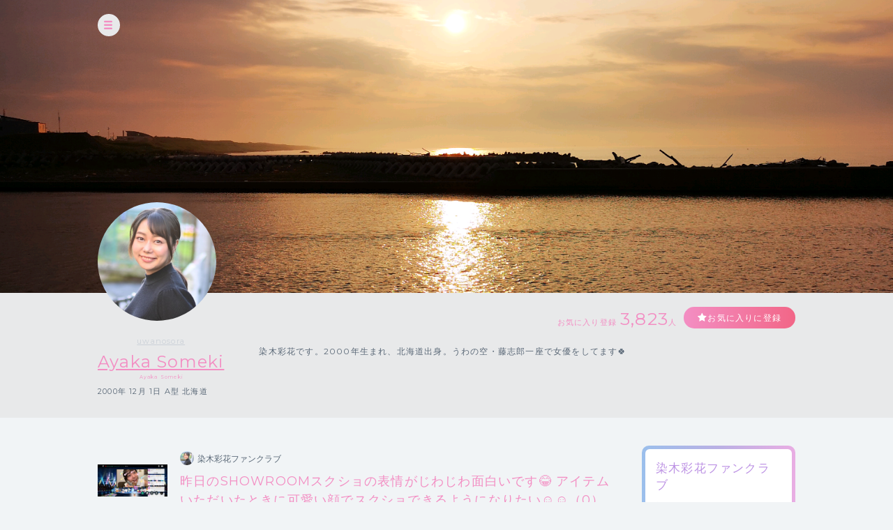

--- FILE ---
content_type: text/html; charset=UTF-8
request_url: https://cheerz.cz/artist/community/show/1763999
body_size: 11714
content:
<!DOCTYPE html>
<html lang="ja">
<head>
<script>
var dimension1 = 'guest';
var userId = '';
window.dataLayer = window.dataLayer || [];
dataLayer.push({
  'user_dimension': dimension1,
  'user_id': userId
});
<!-- Google Tag Manager -->
(function(w,d,s,l,i){w[l]=w[l]||[];w[l].push({'gtm.start':
new Date().getTime(),event:'gtm.js'});var f=d.getElementsByTagName(s)[0],
j=d.createElement(s),dl=l!='dataLayer'?'&l='+l:'';j.async=true;j.src=
'https://www.googletagmanager.com/gtm.js?id='+i+dl;f.parentNode.insertBefore(j,f);
})(window,document,'script','dataLayer','GTM-M934DTV');
</script>
<!-- End Google Tag Manager -->
<meta charset="utf-8">
<title>Ayaka Someki：コミュニティ - CHEERZ -</title>
<meta name="viewport" content="width=device-width, initial-scale=1, maximum-scale=1, user-scalable=no, minimal-ui">
<meta name="format-detection" content="telephone=no">
<meta http-equiv="X-UA-Compatible" content="IE=edge">
<meta name="keywords" content="ファンクラブ,ファンサイト,コミュニティ,SNS,チアーズ,CHEERZ,Ayaka Someki">
<meta name="description" content="染木彩花です。2000年生まれ、北海道出身。うわの空・藤志郎一座で女優をしてます🍀">
<meta name="image" content="染木彩花です。2000年生まれ、北海道出身。うわの空・藤志郎一座で女優をしてます🍀">
<meta name="csrf-token" content="ZxDe27lqSlaV9zxxvJwsmUfDBV9s17fVfDbMo30e">
<meta property="og:locale" content="ja_JP" />
<meta property="og:locale:alternate" content="en_US" />
<meta property="og:type" content="article">
<meta property="og:site_name" content="CHEERZ">
<meta property="og:title" content="Ayaka Someki：コミュニティ - CHEERZ -">
<meta property="og:description" content="染木彩花です。2000年生まれ、北海道出身。うわの空・藤志郎一座で女優をしてます🍀">
<meta property="og:url" content="http://cheerz.cz/">
<meta property="og:image" content="https://cheerz.cz/assets/cheerz/img/en/facebook_og.jpg">
<meta name="apple-itunes-app" content="app-id=931749940">
<link rel="alternate" hreflang="ja" href="https://cheerz.cz/" />
<link rel="shortcut icon" href="/favicon.ico" type="image/x-icon">
<link rel="canonical" href="http://cheerz.cz/" />
<link rel="apple-touch-icon" href="/assets/cheerz/img/apple-touch-icon.png">

<link media="all" type="text/css" rel="stylesheet" href="https://cheerz.cz/assets/cheerz/css/public/style-default.css">
<link href="https://fonts.googleapis.com/css?family=Montserrat:400,600,700,800,900" rel="stylesheet">
<script src="https://ajax.googleapis.com/ajax/libs/jquery/2.1.3/jquery.min.js"></script>
<script src="https://cdnjs.cloudflare.com/ajax/libs/jsrender/0.9.90/jsrender.min.js"></script>
<script src="https://cheerz.cz/assets/cheerz/js/iscroll.js"></script>
<script src="https://cheerz.cz/assets/cheerz/js/readmore.js"></script>
<script src="https://cdnjs.cloudflare.com/ajax/libs/twitter-bootstrap/3.3.7/js/bootstrap.min.js"></script>
<script src="https://cdn.jsdelivr.net/npm/gasparesganga-jquery-loading-overlay@2.1.2/dist/loadingoverlay.min.js"></script>
<script src="https://cheerz.cz/assets/cheerz/js/csrf-error-handler.js?v=1732526297"></script>
<!-- HTML5 Shim and Respond.js IE8 support of HTML5 elements and media queries -->
<!-- WARNING: Respond.js doesn't work if you view the page via file:// -->
<!--[if lt IE 9]>
    <script src="https://oss.maxcdn.com/html5shiv/3.7.2/html5shiv.min.js"></script>
    <script src="https://oss.maxcdn.com/libs/respond.js/1.4.2/respond.min.js"></script>
<![endif]-->


</head>
    <body class="drawer drawer--left">
    <!-- Google Tag Manager (noscript) -->
<noscript><iframe src="https://www.googletagmanager.com/ns.html?id=GTM-M934DTV"
height="0" width="0" style="display:none;visibility:hidden"></iframe></noscript>
<!-- End Google Tag Manager (noscript) -->
        <div class="wrapper">
        <header>
    <div class="inner">
        <h1><a href="/">CHEERZ</a></h1>
        <nav>
            <ul>
                <li><a href="/" class="home">HOME</a></li>
                <li><a href="/timeline" class="timeline">タイムライン</a></li>
                <li><a href="/ranking" class="ranking">ランキング</a></li>
                <li><a href="https://scrambleweb.jp" target="_blank" class="article">記事・コラム</a></li>
                <li class="spMenu">
                                        <div class="login">
                        <a href="/login">LOGIN</a>
                    </div>
                                    </li>
            </ul>
        </nav>
        <div class="searchBox">
            <form method="GET" action="/search">
                <input type="text" name="keyword" class="search" placeholder="アーティスト・ユニット検索">
            </form>
        </div>
                <div class="login">
            <a href="/login">LOGIN</a>
        </div>
            </div>
</header>
        <div class="contentWrapper artist">
            <div class="container">
                <section class="artistHead">
    <div class="artistCover" style="background:url('https://d1jo5b1m9v3ic.cloudfront.net/image_manager/poster_cover/28297_b28e592bc457ee4ab4792baa73897bf3.png') top center no-repeat;">
        <div class="inner">
            <div class="headerIcon">
                <div class="headerToggleBtn" id="toggleBtn"></div>
            </div>
                    </div>
    </div>
    <div class="inner">
        <div class="profileTop">
            <div class="artistDetail">
                <div class="thumb ">
                    <a href="/artist/4319">
                        <img src="https://d1jo5b1m9v3ic.cloudfront.net/poster/profile/p4319/0b86b7396f8a2b5b68e8f26f2b3ce708-large.jpg">
                    </a>
                </div>
                <div class="profile">
                                            <p class="unitName">
                                                            <a href="/unit/869">uwanosora</a>
                                                    </p>
                                        <p class="name"><a href="/artist/4319">Ayaka Someki</a></p>
                    <p class="roman">Ayaka Someki</p>
                    <p class="profileInfo">
                                                    2000年
                                                                            12月
                                                                            1日
                                                                            A型
                                                                            北海道
                                            </p>
                                                            <p class="profileVoice">
                        <audio id="pv" src="https://d1jo5b1m9v3ic.cloudfront.net/poster/profile_voice/4319.m4a?t=1758145934" preload="auto"></audio>
                    </p>
                                    </div>
            </div>
            <div class="profileRight">
                <div class="btnArea">
                    <ul>
                        <li>
                            <p class="favoriteCount">お気に入り登録<span>3,823</span>人</p>
                        </li>
                        <li>
                            <div class="favoriteBtn">
                                                                    <a href="/login" class="btn large registered" data-fav-action="add">お気に入りに登録</a>
                                                            </div>
                        </li>
                    </ul>
                </div>
                <p class="profileTxt">
                    染木彩花です。2000年生まれ、北海道出身。うわの空・藤志郎一座で女優をしてます🍀
                </p>
            </div>
        </div>
    </div>
</section>
                <section class="columnTwo artistWrap">
                    <div class="inner">
                        <input id="leftContent" type="radio" name="tab_item" checked>
<label class="tab_item" for="leftContent">コミュニティ</label>
<input id="rightContent" type="radio" name="tab_item">
<label class="tab_item" for="rightContent">その他</label>
                        <div class="leftColumn tabContent" id="leftColumn_Content">
                            <div class="threadName">
    <dl>
        <dt>
            <div class="threadThumb"><img src="https://d1jo5b1m9v3ic.cloudfront.net/item/i1797378/s2256918f23972b3d2dbbe4b70a140c6a624ea599-large.jpg"></div>
        </dt>
        <dd>
            <div class="communityName">
                                <div class="thumb"><img src="https://d1jo5b1m9v3ic.cloudfront.net/poster/profile/p4319/0b86b7396f8a2b5b68e8f26f2b3ce708-small.jpg"></div>
                <p>染木彩花ファンクラブ</p>
                            </div>
            <h2 class="threadTtl">昨日のSHOWROOMスクショの表情がじわじわ面白いです😂
アイテムいただいたときに可愛い顔でスクショできるようになりたい☺️☺️（<span id="numComments">0</span>）</h2>
        </dd>
    </dl>
</div>
<div id="commentSortArea" class="sort" style="display:none;">
    <div class="inner">
        <input type="radio" name="itemLabel" value="新しい順" class="radioLabel" checked id="radio02" data-order="DESC" />
        <label for="radio02" class="radioBtnLabel">
            新しい順
        </label>
        <input type="radio" name="itemLabel" value="古い順" class="radioLabel" id="radio03" data-order="ASC"/>
        <label for="radio03" class="radioBtnLabel">
            古い順
        </label>
    </div>
</div>
<div  id="communityThreadBody" class="communityThreadBody" data-thread-id="1763999" data-acct-id="0">
    <div class="commentForm"  style="display:none;" >
        <dl>
            <dt class="thumb">
                            </dt>
            <dd><textarea id="commentInput" name="comment" class="commentInput" placeholder="コメントを入力してEnter（250文字まで）" autofocus maxlength="250" data-max-length="250"></textarea></dd>
        </dl>
    </div>
        <div class="commentFormAlert">
        <div class="alertBox">
            <p>コメントをするには<br class="sp">ログインが必要です。</p>
            <div class="loginBtn">
                <a href="/login" class="submitBtnSmall">ログインする</a>
            </div>
        </div>
    </div>
        <div id="threadList" class="thread">
    </div>
</div>
<script id="threadCommentTmpl" type="text/x-jsrender">
    <div id="comment-[[:community_thread_comment_no]]" class="commentBlock">
        [[if is_comment_owner == 1]]
        <dl class="myself">
        [[else]]
        <dl>
        [[/if]]
            <dt>
                [[if supporter_seq != 0]]
                <div class="thumb supporter">
                    <img src="[[:profile_image_url]]">
                </div>
                <div class="id">[[number:supporter_seq]]</div>
                [[else]]
                <div class="thumb">
                    <img src="[[:profile_image_url]]">
                </div>
                [[/if]]
            </dt>
            [[if is_deleted == 0]]
            <dd>
                <div class="flex">
                    <div class="balloon">
                        <div class="elements">
                            <p class="postNo" data-no="[[:community_thread_comment_no]]">No.[[:community_thread_comment_no]]</p>
                            <p class="postDate">[[postedDate:created_at]]</p>
                        </div>
                        [[if parent_community_thread_comment_no != 0]]
                        <div class="reactionLabel">
                            <a class="replyLink" data-reply-no="[[:parent_community_thread_comment_no]]" href="">
                                No.[[:parent_community_thread_comment_no]]への返信
                            </a>
                        </div>
                        [[/if]]
                        <p class="comment">
                            [[if is_poster_comment]]
                            <span class="artist">[[>comment_user_name]]</span>
                            [[else]]
                            <span>[[>comment_user_name]]</span>
                            [[/if]]
                            [[>comment]]
                        </p>
                    </div>
                    [[if login_user_id != 0]]
                    <div class="report">
                        <a href="#" class="tgTtip2" data-no="[[:community_thread_comment_no]]" data-c-id="[[:created_account_id]]"  data-c-type="[[:created_account_type]]"></a>
                    </div>
                    [[/if]]
                </div>
                <div class="action">
                    <ul>
                        <li>
                            <input
                                type="checkbox"
                                id="like-[[:community_thread_comment_no]]"
                                name="like"
                                value=""
                                [[if login_user_id == 0]]disabled[[/if]]
                                [[if login_user_id != 0 && is_comment_likes == 1]]checked[[/if]]
                                data-no="[[:community_thread_comment_no]]" />
                            <label for="like-[[:community_thread_comment_no]]" class="likeBtn"></label>
                            <div class="likeCount">
                                <p>[[:num_likes]]</p>
                            </div>
                        </li>
                        <li>
                            <div class="reaction">
                                <a class="reactionLink" data-no="[[:community_thread_comment_no]]" href=""></a>
                            </div>
                        </li>
                    </ul>
                </div>
            </dd>
            [[else]]
            <dd>
                <p class="postNo" style="display:none" data-no="[[:community_thread_comment_no]]"></p>
                <p class="deleteMessage">[[>comment]]</p>
            </dd>
            [[/if]]
        </dl>
    </div>
</script>
<script>
$(function () {

    function initComments(threadId, order) {
        $.ajax({
            url: '/artist/community/get-comments',
            type: 'GET',
            data: {
                'community_thread_id': threadId,
                'order': order,
            }
        })
        .done(function(data, textStatus, jqXHR) {
            if (data.error_code == 0) {
                $('#threadList').empty();
                updateComments(data.Result);
            }
        });
    }

    function appendComments(threadId, commentNo, order) {
        $.ajax({
            url: '/artist/community/get-comments',
            type: 'GET',
            data: {
                'community_thread_id': threadId,
                'community_thread_comment_no': commentNo,
                'order': order,
            }
        })
        .done(function(data, textStatus, jqXHR) {
            if (data.error_code == 0) {
                if (data.Result.comments.length < 100) {
                    hasNext = false;
                } else {
                    hasNext = true;
                }
                updateComments(data.Result);
            }
        });
    }

    function updateComments(data) {
        var acctId = $('#communityThreadBody').data('acct-id');
        comments = $.map(data.comments, function(e, i) {
            e.login_user_id = acctId;
            return e;
        });
        $('#threadList').append($('#threadCommentTmpl').render(comments));
        var num_comments = data.num_comments;
        $('#numComments').text(num_comments);
        if (num_comments == 0) {
            $('#commentSortArea').hide("slow");
        } else {
            $('#commentSortArea').show("slow");
        }
    }

    function createDeleteAnchor(threadId, commentNo) {
        return $('<a></a>', {
            href: '#',
            text: '削除する'
        }).on('click', function(e) {
            e.preventDefault();
            if (window.confirm('このコメントを削除してもよろしいですか？')) {
                $.ajax({
                    url: '/artist/community/delete-comment',
                    type: 'POST',
                    data: {
                        '_token': $('meta[name="csrf-token"]').attr('content'),
                        'community_thread_id': threadId,
                        'community_thread_comment_no': commentNo,
                    }
                })
                .done(function (data, textStatus, jqXHR) {
                    if (data.error_code == 0) {
                        $('#comment-' + commentNo).fadeOut('slow');
                    }
                })
                .always(function () {
                    $('.tgToolTip').remove();
                    $('.dummy').remove();
                });
            } else {
                window.alert('キャンセルされました');
                $('.tgToolTip').remove();
                $('.dummy').remove();
            }
        });
    }

    function createNoticeAnchor(threadId, commentNo) {
        return $('<a></a>', {
            href: '#',
            text: '通報する'
        }).on('click', function(e) {
            e.preventDefault();
            if (window.confirm('このコメントの通報を行います。よろしいですか？')) {
                $.ajax({
                    url: '/artist/community/comment-notice',
                    type: 'POST',
                    data: {
                        '_token': $('meta[name="csrf-token"]').attr('content'),
                        'community_thread_id': threadId,
                        'community_thread_comment_no': commentNo,
                    }
                })
                .done(function (data, textStatus, jqXHR) {
                    if (data.error_code == 0) {
                        window.alert('通報を受け付けました。');
                    }
                })
                .always(function () {
                    $('.tgToolTip').remove();
                    $('.dummy').remove();
                });
            } else {
                window.alert('キャンセルされました');
                $('.tgToolTip').remove();
                $('.dummy').remove();
            }
        });
    }

    function addCommentLikes(target, data) {
        $.ajax({
            url: '/artist/community/add-comment-likes',
            type: 'POST',
            data: data
        })
        .done(function(data, textStatus, jqXHR) {
            if (data.error_code == 0) {
                var $p = target.nextAll('div.likeCount').children('p');
                var num = ($p.text().replace(/,/g, '')|0);
                if ((num + 1).toLocaleString) {
                    $p.text((num + 1).toLocaleString());
                } else {
                    $p.text((num + 1));
                }
            } else {
                target.prop('checked', false);
            }
        })
        .fail(function() {
            target.prop('checked', false);
        });
    }

    function deleteCommentLikes(target, data) {
        $.ajax({
            url: '/artist/community/delete-comment-likes',
            type: 'POST',
            data: data
        })
        .done(function(data, textStatus, jqXHR) {
            if (data.error_code == 0) {
                var $p = target.nextAll('div.likeCount').children('p');
                var num = ($p.text().replace(/,/g, '')|0);
                if (num > 0) {
                    if ((num - 1).toLocaleString) {
                        $p.text((num - 1).toLocaleString());
                    } else {
                        $p.text((num - 1));
                    }
                }
            } else {
                target.prop('checked', true);
            }
        })
        .fail(function() {
            target.prop('checked', true);
        });
    }

    var threadId = $('#communityThreadBody').data('thread-id');
    var hasNext = true;

    initComments(threadId, 'DESC');

    
    $('input[name="itemLabel"]:radio').on('change', function() {
        var order = $(this).data('order');
        initComments(threadId, order);
        hasNext = true;
    });

    
    $('#commentInput').on('keypress', function(e) {
        if (e.keyCode === 13) {
            var comment = $('#commentInput').val();
            var trimmed = comment.trim();
            
            if (trimmed.length === 0 || /^>>\d{1,}$/.test(trimmed)) {
                $('#commentInput').val(trimmed);
                return false;
            }
            $('#commentInput').val('');
            $.ajax({
                url: '/artist/community/add-comment',
                type: 'POST',
                data: {
                    '_token': $('meta[name="csrf-token"]').attr('content'),
                    'community_thread_id': threadId,
                    'comment': comment
                }
            })
            .done(function(data, textStatus, jqXHR) {
                if (data.error_code == 0) {
                    initComments(threadId, 'DESC');
                    hasNext = true;
                    var order = $('input[name=itemLabel]:checked').data('order');
                    if (order !== 'DESC') {
                        $('#radio02').prop('checked', true);
                    }
                }
            });
            return false;
        }
    });

    $('#commentInput').on('keyup', function() {
        var str = $(this).val();
        var maxLength = $(this).data('max-length')
        if (str.length > maxLength) {
            $(this).val(str.substr(0, maxLength));
        }
    })

    
    $(window).bottom({proximity: 0.05});
    $(window).on('bottom', function() {
        if (hasNext) {
            hasNext = false;
            var order = $('input[name=itemLabel]:checked').data('order');
            var currentCommentNo = $('.postNo:last').data('no');
            var commentNo;
            if (order === 'DESC') {
                commentNo = currentCommentNo - 1;
            } else {
                commentNo = currentCommentNo + 1;
            }

            if (commentNo >= 1) {
                appendComments(threadId, commentNo, order);
            }
        }
    });

    
    $(document).on('click', '.reactionLink', function(e) {
        e.preventDefault();
        
        if ($('#commentInput').length) {
            var height = $('header').eq(0).height();
            var top = $('#commentInput').offset().top;
            var scroll = top - (height + 10); 
            $('html,body').animate({scrollTop: scroll}, 'slow');
            var replySign = '>>' + $(this).data('no') + ' ';
            $('#commentInput').val(replySign);
            $('#commentInput').focus();
            $('#commentInput')[0].selectionStart = replySign.length;
        }
    });

    $(document).on('click', 'input[name="like"]', function(e) {
        var $this = $(this);
        var no = $this.data('no');
        var data = {
            '_token': $('meta[name="csrf-token"]').attr('content'),
            'community_thread_id': threadId,
            'community_thread_comment_no': no,
        }
        if ($this.is(':checked')) {
            addCommentLikes($this, data);
        } else {
            deleteCommentLikes($this, data);
        }
    })

    
    $(document).on('click', '.replyLink', function(e) {
        e.preventDefault();
        var height = $('header').eq(0).height();
        var replyNo = $(this).data('reply-no');
        
        if ($('#comment-' + replyNo).length) {
            var top = $('#comment-' + replyNo).offset().top;
            var scroll = top - (height + 10); 
            $('html,body').animate({scrollTop: scroll}, 'slow');
        }
    });

    
    $(document).on('click', '.tgTtip2', function(e) {
        e.preventDefault();
        var threadId = $('#communityThreadBody').data('thread-id');
        var commentNo = $(this).data('no');
        var cId = $(this).data('c-id');
        var cType = $(this).data('c-type');
        var acctId = $('#communityThreadBody').data('acct-id');

        var tgToolTip = $('<div></div>', {
            'class': 'tgToolTip'
        }).append($('<div></div>', {
            'class': 'close',
            text: '×'
        })).append(createNoticeAnchor(threadId, commentNo));

        
        if (cType == 1 && cId == acctId) {
            tgToolTip.append($('<br>')).append(createDeleteAnchor(threadId, commentNo));
        }
        $('body').append(tgToolTip);

        if (navigator.userAgent.match(/(iPhone|iPad|iPod|Android)/)) {
            var position = $(this).offset();
            var newPositionTop = position.top - 40;      // +数値で下方向へ移動
            var newPositionLeft = position.left - 80;   // +数値で右方向へ移動
        } else {
            var position = $(this).offset();
            var newPositionTop = position.top - 40;      // +数値で下方向へ移動
            var newPositionLeft = position.left - 40;   // +数値で右方向へ移動
        }
        $(".tgToolTip").css({'top': newPositionTop + 'px', 'left': newPositionLeft + 'px'});
        $('body').append('<div class="dummy"></div>');
    });
    $('body').on('click', '.dummy,.close', function() {
        $('.tgToolTip').remove();
        $('.dummy').remove();
    });
});
</script>
                        </div>
                        <div class="rightColumn tabContent" id="rightColumn_Content">
                            <div class="supportArea">
    <div class="supportInner ">
                
        <h3>染木彩花ファンクラブ</h3>
        <p>
            染木彩花のファンクラブです。

《サポーター会員様特典》

・染木彩花の最新情報をいちばん早くお知らせ
・出演舞台やイベ…
                        <a href="/support/show/4319">MORE</a>
                    </p>
        <div class="supportBtn">
            <p>月額550円（税込）から<br>支援できます</p>
                        <a href="/support/show/4319" class="btn purple">支援する</a>
                    </div>
                <div class="supporterList">
            <h4>SUPPORTER</h4>
            <ul>
                                                    <li>
                        <dl>
                            <dt>
                                <div class="thumb">
                                    <img src="https://d1jo5b1m9v3ic.cloudfront.net/user/profile/u28600f59fc5aa5ba898360624163f3706d4c98-small.jpg">
                                </div>
                            </dt>
                            <dd>
                                <p class="name">
                                    けんたぴす
                                </p>
                                <p class="number">
                                    会員No.7
                                </p>
                            </dd>
                        </dl>
                    </li>
                            </ul>
            <div class="moreBtn"><a href="/artist/4319/supporter-list" class="btn gray">MORE</a></div>
        </div>
    </div>
</div>
<div class="communityArea">
    <h3 class="community">COMMUNITY</h3>
    <ul class="threadList">
                <li>
            <a href="/artist/community/show/1933162">
                昨日はみんなでケーキを食べましたよ🍰✨

2/21~2/24は舞台「ミラージュ」
コメディですの...（0）
            </a>
        </li>
                <li>
            <a href="/artist/community/show/1932345">
                染木彩花、ポジティブ女優を目指します！
持ち前のポジティブをお裾分けした
くて&quot;ポジ...（0）
            </a>
        </li>
                <li>
            <a href="/artist/community/show/1932221">
                こちらのCHEERZお久しぶりです！！！！
すっかりCHEERZ LIVEでの活動に慣れてしまい旧CH...（0）
            </a>
        </li>
                <li>
            <a href="/artist/community/show/1926061">
                12月10日(火)22:00~はSHOWROOM配信ではなく、CHEERZ LIVE配信をします！！！映画イベン...（0）
            </a>
        </li>
                <li>
            <a href="/artist/community/show/1925337">
                明日から新バージョンのアプリCHEERZ LIVEで
12月6日(金)18:00~映画イベント決勝スター...（0）
            </a>
        </li>
                <li>
            <a href="/artist/community/show/1925094">
                お腹が空きすぎてペッパーライスを作りました！

12月3日(火)の配信は 
22:00~SHOWROOM
...（0）
            </a>
        </li>
                <li>
            <a href="/artist/community/show/1924673">
                11月30日(土)23:45~CHEERZ LIVEでイベントスタートダッシュ配信します！！！

ぜひ見に...（1）
            </a>
        </li>
                <li>
            <a href="/artist/community/show/1924515">
                明日11月30日(土)18:00~CHEERZ LIVEで映画出演をかけた本気イベントが始まります！！
CH...（0）
            </a>
        </li>
                <li>
            <a href="/artist/community/show/1924388">
                11月30日(土)からCHEERZ LIVEで映画イベント始まります！！！
焼きおにぎりを作ってみた...（0）
            </a>
        </li>
                <li>
            <a href="/artist/community/show/1924383">
                どの写真が好きですか？シリーズ②

オフ会が今から楽しみです！！！
今からでも予約待っ...（0）
            </a>
        </li>
            </ul>
<div class="moreBtn"><a href='/artist/4319/community' class="btn gray">MORE</a></div>
</div>
    <div class="fanRanking">
        <h3 class="ranking">Fan Ranking</h3>
        <ul>
                            <li>
                    <dl>
                        <dt><img src="https://d1jo5b1m9v3ic.cloudfront.net/user/profile/u286147fe406b0dec20c9b1c9eefd640aa7052af-small.jpg"></dt>
                        <dd>
                            ヒッタン<br>
                            <span>5067 cheer</span>
                        </dd>
                    </dl>
                </li>
                            <li>
                    <dl>
                        <dt><img src="https://d1jo5b1m9v3ic.cloudfront.net/user/profile/u74438f6acf17cbb7b6c864b9197cc431a2af40-small.jpg"></dt>
                        <dd>
                            beat<br>
                            <span>3527 cheer</span>
                        </dd>
                    </dl>
                </li>
                            <li>
                    <dl>
                        <dt><img src="https://d1jo5b1m9v3ic.cloudfront.net/user/profile/u312861f762a4cb9b1d144dadc69ee30a1f9de80-small.jpg"></dt>
                        <dd>
                            やすとも<br>
                            <span>1872 cheer</span>
                        </dd>
                    </dl>
                </li>
                            <li>
                    <dl>
                        <dt><img src="https://d1jo5b1m9v3ic.cloudfront.net/user/profile/default.png"></dt>
                        <dd>
                            翔平<br>
                            <span>1795 cheer</span>
                        </dd>
                    </dl>
                </li>
                            <li>
                    <dl>
                        <dt><img src="https://d1jo5b1m9v3ic.cloudfront.net/user/profile/u72317f33c8922c9d92ba6eccd78cf9c7021c73-small.jpg"></dt>
                        <dd>
                            新＿米<br>
                            <span>1660 cheer</span>
                        </dd>
                    </dl>
                </li>
                            <li>
                    <dl>
                        <dt><img src="https://d1jo5b1m9v3ic.cloudfront.net/user/profile/default.png"></dt>
                        <dd>
                            タカヤ<br>
                            <span>1577 cheer</span>
                        </dd>
                    </dl>
                </li>
                            <li>
                    <dl>
                        <dt><img src="https://d1jo5b1m9v3ic.cloudfront.net/user/profile/u184939fccf8e5b994d9aa953f65020e360dee9f-small.jpg"></dt>
                        <dd>
                            MACKY<br>
                            <span>1554 cheer</span>
                        </dd>
                    </dl>
                </li>
                            <li>
                    <dl>
                        <dt><img src="https://d1jo5b1m9v3ic.cloudfront.net/user/profile/u300110f6870b53225b7044ecf1501abc6269103-small.jpg"></dt>
                        <dd>
                            ぽんち<br>
                            <span>6 cheer</span>
                        </dd>
                    </dl>
                </li>
                    </ul>
    </div>
    <div class="movie">
                    <div class="movieSet">
                <a href="#modalMovie" data-youtube-id="pKY_o2c5kRo" class="modalTrigger js-youtube">
                    <div class="thumb">
                        <p class="time">01:01</p>
                        <img src="https://i.ytimg.com/vi/pKY_o2c5kRo/hqdefault.jpg">
                    </div>
                    <p class="ttl">
                        第71回 ラジオ・神田伯山に逢いたい「ついに伯山さんにいじられた！」
                    </p>
                </a>
            </div>
                    <div class="movieSet">
                <a href="#modalMovie" data-youtube-id="kOz_8SYdkbc" class="modalTrigger js-youtube">
                    <div class="thumb">
                        <p class="time">01:01</p>
                        <img src="https://i.ytimg.com/vi/kOz_8SYdkbc/hqdefault.jpg">
                    </div>
                    <p class="ttl">
                        【150秒ver】映画『面白半分』本予告
                    </p>
                </a>
            </div>
                    <div class="movieSet">
                <a href="#modalMovie" data-youtube-id="VaiG-TyVaP0" class="modalTrigger js-youtube">
                    <div class="thumb">
                        <p class="time">01:01</p>
                        <img src="https://i.ytimg.com/vi/VaiG-TyVaP0/hqdefault.jpg">
                    </div>
                    <p class="ttl">
                        【150秒ver】映画『第3のセルベッサ』本予告
                    </p>
                </a>
            </div>
            </div>
    <div class="overlay overlayBlack" id="modalMovie">
        <div class="modalContainer">
            <div class="modalInner">
                <div class="modalMovieInner">
                    <section class="movieWrap">
                        <div class="inner">
                            <div class="youtube">
                                <div id="youtube"></div>
                            </div>
                        </div>
                    </section>
                    <button class="js-closeVideo closeButton" type="button"></button>
                </div>
            </div>
        </div>
    </div>
    <div class="linkArea">
                    <div class="linkBtn">
                <a href="https://cheerz.cz/support/show/4319" class="btn" target="_blank">❤︎ファンクラブ❤︎</a>
            </div>
                    <div class="linkBtn">
                <a href="https://lit.link/ayakasomeki" class="btn" target="_blank">自己紹介-lit.link-</a>
            </div>
                    <div class="linkBtn">
                <a href="https://twitter.com/someki_ayaka" class="btn" target="_blank">Twitter</a>
            </div>
                    <div class="linkBtn">
                <a href="https://lin.ee/NE0Nrvs" class="btn" target="_blank">染木彩花 公式LINE</a>
            </div>
            </div>
                        </div>
                    </div>
                </section>
            </div>
        </div>
    </div>
    <div class="overlay" id="modalLogin">
    <div class="modalContainer">
        <div id="modalInner" class="modalInner">
            <div class="modalLoginInner">
                <section class="contentTtl">
                    <div class="inner">
                        <h2>ログイン</h2>
                    </div>
                </section>
                <section class="formWrap">
                    <div class="inner">
                        <form method="POST" action="https://cheerz.cz/ajax-login" accept-charset="UTF-8" class="form-signin form"><input name="_token" type="hidden" value="ZxDe27lqSlaV9zxxvJwsmUfDBV9s17fVfDbMo30e">
                            <div class="formGroup">
                                <input id="inputEmail" placeholder="メールアドレス" autofocus="" name="email" type="email">
                            </div>
                            <div id="errorEmail" class="errorTxt"></div>
                            <div class="formGroup">
                                <input id="inputPassword" placeholder="Password" name="password" type="password" value="">
                            </div>
                            <div id="errorPassword" class="errorTxt"></div>
                            <div class="check">
                                <input class="checkbox" id="check01" name="remember_me" type="checkbox" value="1">
                                <label for="check01" class="checkboxTtl">ログイン情報を保持する</label>
                            </div>
                            <div class="transmition">
                                <button type="button" class="submit-button">ログイン</button>
                            </div>
                        </form>
                        <div class="caution">
                            <ul>
                                <li>パスワードを忘れた方は<a href="https://cheerz.cz/user-password/forgot">こちら</a></li>
                                <li>新規アカウント作成は<a href="https://cheerz.cz/user-registration/sms-re-verification">こちら</a></li>
                            </ul>
                        </div>
                    </div>
                </section>
                <button class="closeButton" type="button"></button>
            </div>
        </div>
    </div>
</div>
<script>
$(function() {

    function resetMessage() {
        $('.infoBar').remove();
        $('#errorEmail').removeClass('-show').text('');
        $('#errorPassword').removeClass('-show').text('');
    }

    function showLoginError(message) {
        $('<div></div>', {
            'class': 'infoBar'
        })
        .text(message)
        .prependTo('#modalInner');
    }

    function validate() {
        var result = true;
        if ($('#inputEmail').val().length === 0) {
            $('#errorEmail').text('メールアドレスは必須項目です。').addClass('-show');
            result = false;
        }
        if ($('#inputPassword').val().length === 0) {
            $('#errorPassword').text('パスワードは必須項目です。').addClass('-show');
            result = false;
        }
        return result;
    }

    $('.submit-button').on('click', function() {
        resetMessage();
        if (validate() === false) {
            return;
        }
        $.ajax({
            url: '/ajax-login',
            type: 'POST',
            data: {
                '_token': $('meta[name="csrf-token"]').attr('content'),
                'email': $('#inputEmail').val(),
                'password': $('#inputPassword').val()
            }
        })
        .done(function(data, textStatus, jqXHR) {
            if (data.error_code === 0) {
                location.reload();
            } else {
                showLoginError(data.message);
            }
        })
        .fail(function() {
            showLoginError('ログインに失敗しました。');
        });
    });
});
</script>
    <div class="overlay overlayBlack" id="modalThanksMessage">
    <div class="modalContainer">
        <div class="modalInner">
            <div class="modalMessageInnerSingle">
                <section class="messageWrap">
                    <div class="inner">
                        <h3>Thank you!</h3>
                        <h4 id="thanksMessageTitle"></h4>
                        <div class="thumb">
                            <img id="thanksMessageImage" src="">
                        </div>
                        <div class="messageArea">
                            <p id="thanksMessageBody"></p>
                        </div>
                        <p class="note">ありがとうメッセージはアーティストページからいつでも確認できます</p>
                    </div>
                </section>
                <button class="buttonFirst closeButton" type="button"></button>
            </div>
        </div>
    </div>
</div>

    <p id="top" class="pagetop">
        <a href="#main"><img src="/assets/cheerz/img/pagetop.png"></a>
    </p>

    <script>(function(d, s, id) {
    var js, fjs = d.getElementsByTagName(s)[0];
    if (d.getElementById(id)) return;
    js = d.createElement(s); js.id = id;
    js.src = "//connect.facebook.net/ja_JP/sdk.js#xfbml=1&appId=200136110037564&version=v2.0";
    fjs.parentNode.insertBefore(js, fjs);
    }(document, 'script', 'facebook-jssdk'));
    </script>

    <script type="text/javascript">
$(function() {
    $('a[href*="#"]:not([href="#"])').click(function() {
        if (location.pathname.replace(/^\//,'') == this.pathname.replace(/^\//,'') && location.hostname == this.hostname) {
            var target = $(this.hash);
            target = target.length ? target : $('[name=' + this.hash.slice(1) +']');
            if (target.length) {
                $('html,body').animate({
                    scrollTop: target.offset().top - 70
                }, 1000);
                return false;
            }
        }
    });
    $(document).on('click', '.click-dropdown', function (e) {
        e.preventDefault();
        $('#drop').toggleClass('active');
    });
});
</script>

<script type="text/javascript">
$(document).ready(function() {
    var pagetop = $('.pagetop');
    $(window).scroll(function () {
        if ($(this).scrollTop() > 700) {
            pagetop.fadeIn();
        } else {
            pagetop.fadeOut();
        }
    });
    pagetop.click(function () {
        $('body, html').animate({ scrollTop: 0 }, 500);
        return false;
    });
});
</script>
                <script src="https://cheerz.cz/assets/cheerz/js/youtube_modal.js"></script>
        <script src="https://cheerz.cz/assets/cheerz/js/modal.js"></script>
    <script src="https://cheerz.cz/assets/cheerz/js/artist_favorite.js"></script>
        <script src="https://cheerz.cz/js/lib/jquery.bottom-1.0.js"></script>
    <script src="https://cheerz.cz/assets/cheerz/js/jsrender-common.js"></script>
        <script>
        $(function () {
            var $win = $(window);
            $win.on('load resize', function() {
                var windowWidth = window.innerWidth;
                if (windowWidth > 1024) {
                    $('header').hide();
                } else if (windowWidth > 768) {
                    $('header').show();
                } else {
                    // SPの処理
                }
            });
            $('#toggleBtn').click(function(e){
                //選択したパネルを開く
                $('header').slideToggle(500);
            });
        });
    </script>
</body>
</html>
